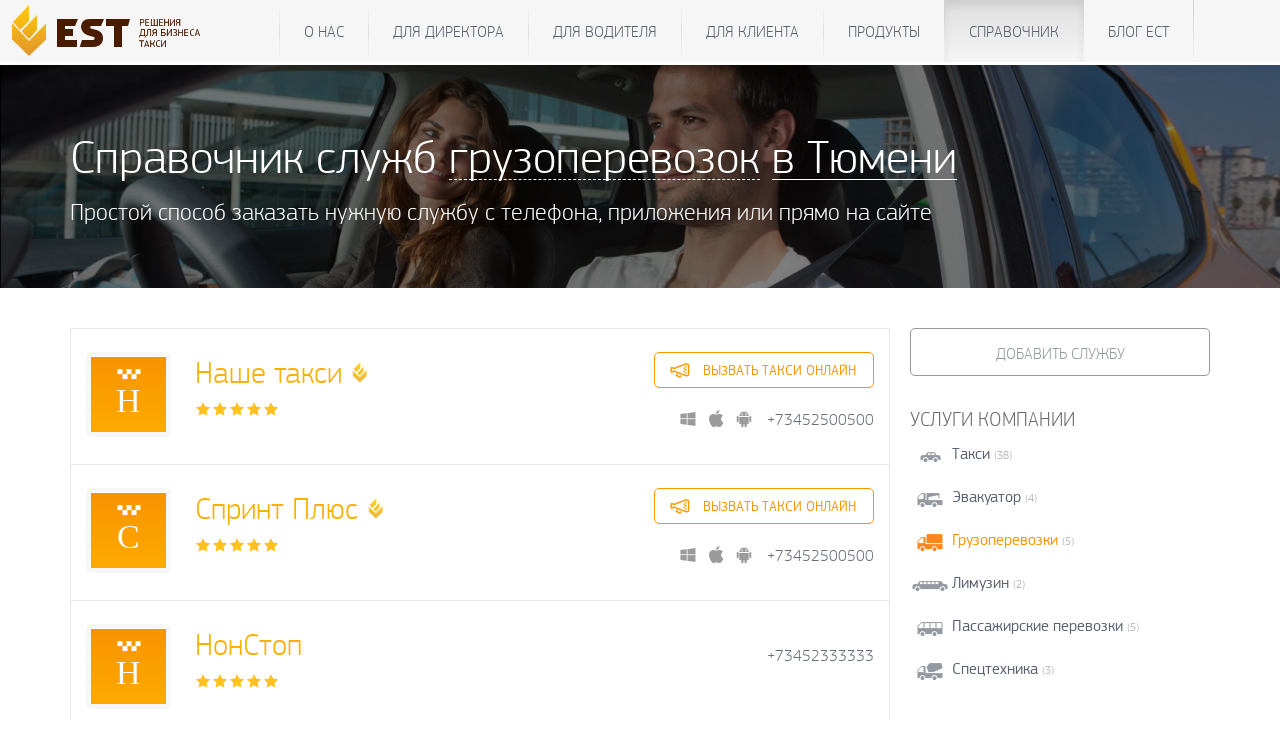

--- FILE ---
content_type: text/html; charset=UTF-8
request_url: https://www.estaxi.ru/taxi/?cityid=5405&PAGEN_1=1&serv=TRUCKING
body_size: 8748
content:
<!DOCTYPE html>
<html lang="en">
<head>
    <meta charset="utf-8">
    <meta http-equiv="X-UA-Compatible" content="IE=edge">
    <meta name="viewport" content="width=device-width, initial-scale=1">
    <!-- Bootstrap core CSS -->
    <link href="/b/templates/bs3/css/bootstrap.min.css" rel="stylesheet">
    <script type="text/javascript">
        var require = {
            baseUrl: '/b/templates/bs3/js/'
        };
    </script>

    <script src="https://unpkg.com/penpal/dist/penpal.min.js"></script>

	<script src="/profile/estapi.js?202601173910"></script>
	<script src="/b/templates/bs3/js/libs.js"></script>
	<script src="/b/templates/bs3/js/nouislider.min.js"></script>
	<script src="/b/templates/bs3/js/perfect-scrollbar.jquery.min.js"></script>
	<script src="/b/templates/bs3/js/jquery.form.js"></script>
	<script src="/b/templates/bs3/js/function.js?202601173910"></script>
    <script src="/b/templates/bs3/js/require.min.js"></script>
    <script src="/b/templates/bs3/js/config.js"></script>

    <meta http-equiv="Content-Type" content="text/html; charset=UTF-8" />
<meta name="keywords" content="справочник такси, справочник телефонов такси" />
<meta name="description" content="Справочник телефонов всех служб такси. Все города России. Выбери город и службу такси по своему предпочтению." />
<link href="/b/templates/bs3/components/est/form.result.list/taxi_list/style.css?15252632404617" type="text/css"  rel="stylesheet" />
<link href="/b/templates/bs3/components/est/region.selector/dropdown/style.css?15252632403911" type="text/css"  rel="stylesheet" />
<link href="/b/templates/bs3/components/est/form.result.list/taxi_listcount/style.css?15252632404617" type="text/css"  rel="stylesheet" />
<link href="/b/templates/bs3/template_styles.css?1525263180256706" type="text/css"  data-template-style="true"  rel="stylesheet" />
<script type="text/javascript">if(!window.BX)window.BX={message:function(mess){if(typeof mess=='object') for(var i in mess) BX.message[i]=mess[i]; return true;}};</script>
<script type="text/javascript">(window.BX||top.BX).message({'LANGUAGE_ID':'ru','FORMAT_DATE':'DD.MM.YYYY','FORMAT_DATETIME':'DD.MM.YYYY HH:MI:SS','COOKIE_PREFIX':'ESTAXI','SERVER_TZ_OFFSET':'0','SITE_ID':'s1','USER_ID':'','SERVER_TIME':'1768621151','USER_TZ_OFFSET':'0','USER_TZ_AUTO':'Y','bitrix_sessid':'f8d4188d092f9656a59121d0efab1c55'});</script>


<script type="text/javascript">var bxDate = new Date(); document.cookie="ESTAXI_TIME_ZONE="+bxDate.getTimezoneOffset()+"; path=/; expires=Fri, 01-Jan-2038 00:00:00 GMT"</script>
<link href="/js/css/dd.css" type="text/css" rel="stylesheet">
<link href="/js/css/dd.css" type="text/css" rel="stylesheet">



<script type="text/javascript" src="/js/jquery.dd.js?137033612849983"></script>
<script type="text/javascript" src="/b/templates/bs3/components/est/form.result.list/taxi_list/script.js?152526324010505"></script>
<script type="text/javascript" src="/b/templates/bs3/components/est/form.result.list/taxi_listcount/script.js?152526324010505"></script>


    <link rel="shortcut icon" href="/favicon.ico" type="image/x-icon">

    <title>Справочник телефонов такси</title>

    <!-- HTML5 shim and Respond.js for IE8 support of HTML5 elements and media queries -->
    <!--[if lt IE 9]>
    <script src="/b/templates/bs3/js/html5shiv.min.js"></script>
    <script src="/b/templates/bs3/js/respond.min.js"></script>
    <![endif]-->
</head>
<!-- NAVBAR
================================================== -->
<body>
<div id="panel"></div>
<div class="bgr">


	<div>


<nav class="navbar navbar-default">
    <div class="container">
                <div class="navbar-header">
            <button type="button" class="navbar-toggle collapsed" data-toggle="collapse" data-target="#navbar"
                    aria-expanded="false" aria-controls="navbar">
                <i class="icon-menu"></i>
                <span class="sr-only">Показать меню</span>
            </button>
            <a class="navbar-brand" href="/">
                <i class="brand-logo"></i><span>Единая Служба Такси</span>
            </a>
        </div>
        <div id="navbar" class="navbar-main navbar-collapse collapse">
            	<ul class="nav navbar-nav navbar-center" >
			<li ><a href="/about/">О нас</a></li>
				<li ><a href="/company/">Для директора</a></li>
				<li ><a href="/driver/">Для водителя</a></li>
				<li ><a href="/client/">Для клиента</a></li>
				<li ><a href="/products/">Продукты</a></li>
				<li  class="active"><a href="/taxi/">Справочник</a></li>
				<li ><a href="/blog/">Блог ЕСТ</a></li>
	
</ul>
        </div>
        <div class="navbar-sub navbar-collapse collapse" data-spy="affix" data-offset-top="62">
                                </div>
    </div>
</nav>

			
						<script>
    var taxi_path_url = '/taxi/#RESULT_ID#/';
    var city_path_url = '/taxi/city/#CITY_ID#';
</script>

<div class="directorycont">
	<div class="container">
		<div class="dirheader">
			<h1>Справочник служб <div class="changessont"><span class="changeserv">Грузоперевозок</span><div class="changeservcont"><a href="/taxi/index.php?cityid=5405&PAGEN_1=1&serv=TAXI">Такси</a><a href="/taxi/index.php?cityid=5405&PAGEN_1=1&serv=EVACUATOR">Эвакуаторов</a><a href="/taxi/index.php?cityid=5405&PAGEN_1=1&serv=TRUCKING">Грузоперевозок</a><a href="/taxi/index.php?cityid=5405&PAGEN_1=1&serv=LIMOUSINES">Лимузинов</a><a href="/taxi/index.php?cityid=5405&PAGEN_1=1&serv=BUSES">Пассажирских перевозок</a><a href="/taxi/index.php?cityid=5405&PAGEN_1=1&serv=TECHNICS">Спецтехники</a></div></div> 
			<a href="/taxi/dirregions.php?c=2150" class="changecountry">
								в Тюмени				</a>
			</h1>
			<h4>Простой способ заказать нужную службу с телефона, приложения или прямо на сайте</h4>
		</div>
	</div>
</div>
<div class="container">
	<div class="dirL">
		
				
		<div class="row-fluid">
			<div class="span9">
				<div class="row-fluid searchformContainer" style="display:none;"> 
					<form name="form_taxi_search" class="form_taxi_search" action="/taxi/" onsubmit="return searchQuery()";>
						<div class="span9">
							<input type="hidden" name="action" value="search_taxi">
							<input type="hidden" name="sessid" id="sessid" value="f8d4188d092f9656a59121d0efab1c55" />							<input type="text" value="" class="search_taxi_query span12" name="search_taxi_query" placeholder="Поиск службы такси. Например: Единая служба или Москва">
						</div>
						<div class="span3">
							<input type="submit" value="Найти такси" data-loading-text="Секундочку&hellip;" class="btn btn-warning pull-right">
						</div>
					</form>
				</div>
				<form name="rform_6991" method="post" action="/taxi/?cityid=5405&PAGEN_1=1&serv=TRUCKING#nav_start">
											<input type="hidden" name="WEB_FORM_ID" value="3" />
						<input type="hidden" name="sessid" id="sessid_1" value="f8d4188d092f9656a59121d0efab1c55" />										<div class="taxi_list_table_wrapper">
												<div class="dircont">
							
							     
							
															<div class="dirone  taxi  trucking  sober  transfer ">
																										
								
									<a href="/taxi/16922/" class="dirimg">
										<div>Н</div>									</a>
									<div class="dirdesc">
										<h2  class="isest"><a href="/taxi/16922/">Наше такси</a></h2>
										<div class="starcont">
											<span class="star1"></span><span class="star1"></span><span class="star1"></span><span class="star1"></span><span class="star1"></span>										</div>
									</div>
									<div class="dirfunc">
										<a href="/taxi/16922/calltaxi/" class="dircall btn btn-info">
											<span>Вызвать такси онлайн</span>
										</a>										<div class="dirapp">
																							<a target="_blank" href="http://est4u.org/1NVDBzQR?dev=winphone" class="appwp"></a><a target="_blank" class="appios" href="http://est4u.org/1NVDBzQR?dev=iphone"></a><a target="_blank" href="http://est4u.org/1NVDBzQR?dev=android" class="appand"></a>
																						
																																														<a class="calltel" href="tel:+73452500500">+73452500500</a>											
										</div>
									</div>
									<div class="clearfix"></div>
								</div>
								
															<div class="dirone  taxi  evacuator  buses  trucking ">
																										
								
									<a href="/taxi/12587/" class="dirimg">
										<div>С</div>									</a>
									<div class="dirdesc">
										<h2  class="isest"><a href="/taxi/12587/">Спринт Плюс</a></h2>
										<div class="starcont">
											<span class="star1"></span><span class="star1"></span><span class="star1"></span><span class="star1"></span><span class="star1"></span>										</div>
									</div>
									<div class="dirfunc">
										<a href="/taxi/12587/calltaxi/" class="dircall btn btn-info">
											<span>Вызвать такси онлайн</span>
										</a>										<div class="dirapp">
																							<a target="_blank" href="http://est4u.org/1NVDBzQR?dev=winphone" class="appwp"></a><a target="_blank" class="appios" href="http://est4u.org/1NVDBzQR?dev=iphone"></a><a target="_blank" href="http://est4u.org/1NVDBzQR?dev=android" class="appand"></a>
																						
																																														<a class="calltel" href="tel:+73452500500">+73452500500</a>											
										</div>
									</div>
									<div class="clearfix"></div>
								</div>
								
															<div class="dirone  taxi  evacuator  limousines  buses  trucking  technics  sober  freight  transfer  happy ">
																										
								
									<a href="/taxi/12399/" class="dirimg">
										<div>Н</div>									</a>
									<div class="dirdesc">
										<h2 ><a href="/taxi/12399/">НонСтоп</a></h2>
										<div class="starcont">
											<span class="star1"></span><span class="star1"></span><span class="star1"></span><span class="star1"></span><span class="star1"></span>										</div>
									</div>
									<div class="dirfunc">
																				<div class="dirapp">
																						
																																														<a class="calltel" href="tel:+73452333333">+73452333333</a>											
										</div>
									</div>
									<div class="clearfix"></div>
								</div>
								
															<div class="dirone  taxi  evacuator  trucking  technics  freight  transfer ">
																										
								
									<a href="/taxi/31151/" class="dirimg">
										<div>Н</div>									</a>
									<div class="dirdesc">
										<h2 ><a href="/taxi/31151/">НонСтоп</a></h2>
										<div class="starcont">
											<span class="star1"></span><span class="star1"></span><span class="star1"></span><span class="star1"></span><span class="star1"></span>										</div>
									</div>
									<div class="dirfunc">
																				<div class="dirapp">
																						
																																														<a class="calltel" href="tel:+73456277777">+73456277777</a>											
										</div>
									</div>
									<div class="clearfix"></div>
								</div>
								
															<div class="dirone  taxi  evacuator  limousines  buses  trucking  technics  sober  freight  transfer  happy ">
																										
								
									<a href="/taxi/12398/" class="dirimg">
										<div>О</div>									</a>
									<div class="dirdesc">
										<h2 ><a href="/taxi/12398/">Олимп</a></h2>
										<div class="starcont">
											<span class="star1"></span><span class="star1"></span><span class="star1"></span><span class="star1"></span><span class="star1"></span>										</div>
									</div>
									<div class="dirfunc">
																				<div class="dirapp">
																						
																																														<a class="calltel" href="tel:+73452555555">+73452555555</a>											
										</div>
									</div>
									<div class="clearfix"></div>
								</div>
								
							 
							
														
						</div>
																	</div>
				</form>
			</div>
			<div class="span3" style="display:none;">
				
				<div id="selector_list_dropdown" class="region_selector_dropdown">
            <label for="">Страна:</label>
        <select id="countries_dropdown">
                        				<option  value="2156">Армения</option>
							<option  value="2158">Беларусь</option>
							<option  value="2174">Грузия</option>
							<option  value="2187">Казахстан</option>
							<option  value="2192">Киргизия</option>
							<option  value="2209">Молдавия</option>
							<option  value="2211">Монголия</option>
							<option  selected="select" value="2150">Россия</option>
							<option  value="2224">США</option>
							<option  value="2235">Туркменистан</option>
							<option  value="2240">Узбекистан</option>
							<option  value="2241">Украина</option>
							<option  value="2245">Чехия</option>
							<option  value="2250">Эстония</option>
			        </select><br><br>
            
    <label for="">Область:</label>
    <select id="regions_dropdown" >
        <option value='0'>Выберите регион</option>
                                    <option value="2258">Адыгея</option>
                            <option value="15364">Алтай респ.</option>
                            <option value="2259">Алтайский край</option>
                            <option value="2260">Амурская обл.</option>
                            <option value="2261">Архангельская обл.</option>
                            <option value="2262">Астраханская обл.</option>
                            <option value="2263">Башкортостан</option>
                            <option value="2264">Белгородская обл.</option>
                            <option value="2265">Брянская обл.</option>
                            <option value="2266">Бурятия</option>
                            <option value="2267">Владимирская обл.</option>
                            <option value="2268">Волгоградская обл.</option>
                            <option value="2269">Вологодская обл.</option>
                            <option value="2270">Воронежская обл.</option>
                            <option value="2271">Дагестан</option>
                            <option value="2272">Еврейская обл.</option>
                            <option value="2329">Забайкальский край</option>
                            <option value="2273">Ивановская обл.</option>
                            <option value="15365">Ингушетия респ.</option>
                            <option value="2274">Иркутская обл.</option>
                            <option value="2275">Кабардино-Балкария</option>
                            <option value="2276">Калининградская обл.</option>
                            <option value="2277">Калмыкия</option>
                            <option value="2278">Калужская обл.</option>
                            <option value="2279">Камчатская обл.</option>
                            <option value="14746">Карачаево-Черкесия</option>
                            <option value="2280">Карелия</option>
                            <option value="2281">Кемеровская обл.</option>
                            <option value="2282">Кировская обл.</option>
                            <option value="2283">Коми</option>
                            <option value="2284">Костромская обл.</option>
                            <option value="2285">Краснодарский край</option>
                            <option value="2286">Красноярский край</option>
                            <option value="2966">Крым респ.</option>
                            <option value="2287">Курганская обл.</option>
                            <option value="2288">Курская обл.</option>
                            <option value="2257">Ленинградская обл.</option>
                            <option value="2289">Липецкая обл.</option>
                            <option value="2290">Магаданская обл.</option>
                            <option value="2291">Марий Эл</option>
                            <option value="2292">Мордовия</option>
                            <option value="2256">Московская обл.</option>
                            <option value="2293">Мурманская обл.</option>
                            <option value="15366">Ненецкий АО</option>
                            <option value="2294">Нижегородская обл.</option>
                            <option value="2295">Новгородская обл.</option>
                            <option value="2296">Новосибирская обл.</option>
                            <option value="2297">Омская обл.</option>
                            <option value="2298">Оренбургская обл.</option>
                            <option value="2299">Орловская обл.</option>
                            <option value="2300">Пензенская обл.</option>
                            <option value="2301">Пермский край</option>
                            <option value="2302">Приморский край</option>
                            <option value="2303">Псковская обл.</option>
                            <option value="2304">Ростовская обл.</option>
                            <option value="2305">Рязанская обл.</option>
                            <option value="2306">Самарская обл.</option>
                            <option value="2307">Саратовская обл.</option>
                            <option value="2308">Саха (Якутия)</option>
                            <option value="2309">Сахалин</option>
                            <option value="2310">Свердловская обл.</option>
                            <option value="2311">Северная Осетия - Алания</option>
                            <option value="2312">Смоленская обл.</option>
                            <option value="2313">Ставропольский край</option>
                            <option value="2314">Тамбовская обл.</option>
                            <option value="2315">Татарстан</option>
                            <option value="2316">Тверская обл.</option>
                            <option value="2317">Томская обл.</option>
                            <option value="2319">Тульская обл.</option>
                            <option value="2318">Тыва (Тува)</option>
                            <option value="2320" selected="selected">Тюменская обл.</option>
                            <option value="2321">Удмуртия</option>
                            <option value="2322">Ульяновская обл.</option>
                            <option value="2324">Хабаровский край</option>
                            <option value="2325">Хакасия</option>
                            <option value="2326">Ханты-Мансийский АО</option>
                            <option value="2327">Челябинская обл.</option>
                            <option value="2328">Чеченская Республика</option>
                            <option value="2330">Чувашия</option>
                            <option value="2332">Ямало-Ненецкий АО</option>
                            <option value="2333">Ярославская обл.</option>
                        </select><br><br>


    <label for="">Город:</label>
    <select id="cities_dropdown" >
                                    <option value="5373">Заводоуковск</option>
                            <option value="5400">Советский</option>
                            <option value="5404">Тобольск</option>
                            <option value="5405" selected="selected">Тюмень</option>
                            <option value="5412">Ялуторовск</option>
                        </select><br><br>
    
    <script>
    jQuery(function(){
        var country_request_list_dropdown = null;
        var region_request_list_dropdown = null;
        var city_request_list_dropdown = null;
        var comp_list_dropdown = $("#selector_list_dropdown");

        $("#countries_dropdown").select2({width:"element"});
        $("#countries_dropdown").change(function(value){
            id = value.val;
            if(id){
                $("#regions_dropdown").select2("disable");
                $("#cities_dropdown").select2("disable");
                if (region_request_list_dropdown && region_request_list_dropdown.readyState < 4) {
                    region_request_list_dropdown.abort();
                    region_request_list_dropdown = null;
                }
                region_request_list_dropdown = $.post("/b/templates/bs3/components/est/region.selector/dropdown/ajax.php", {"sessid": "f8d4188d092f9656a59121d0efab1c55", "cid": id, "iblock_id": "14", "compid": "list_dropdown", "get":"regions"}, function(data, status) {
                    if (status=="success") {
                        var html = "<option value='0'>Выберите регион</option>";
                        $.each(data, function() {
                            html = html+"<option value='"+this.ID+"'>"+this.NAME+"</option>";
                        });

                        $("#regions_dropdown option",comp_list_dropdown).remove();
                        $("#regions_dropdown",comp_list_dropdown).append(html);
                        $("#regions_dropdown",comp_list_dropdown).val(0).trigger("change").select2("enable");
                    }
                });

                city_request_list_dropdown = $.post("/b/templates/bs3/components/est/region.selector/dropdown/ajax.php", {"sessid": "f8d4188d092f9656a59121d0efab1c55", "cid": id, "iblock_id": "14", "compid": "list_dropdown", "get":"citybycountry"}, function(data, status) {
                    if (status=="success") {
                        var html = "<option value='0'>Выберите город</option>";
                        $.each(data, function() {
                            html = html+"<option value='"+this.ID+"'>"+this.NAME+"</option>";
                        });

                        $("#cities_dropdown option",comp_list_dropdown).remove();
                        $("#cities_dropdown",comp_list_dropdown).append(html);
                        $("#cities_dropdown",comp_list_dropdown).val(0).trigger("change").select2("enable");
                    }
                });
            }
        });

        
        $("#regions_dropdown").select2({width:"element",placeholder: "Выберите регион",allowClear: true});
        $("#regions_dropdown").on("change",function(value){
            id = value.val;
            if(id && id!=="0"){
                var container_id = $("#regions_dropdown",comp_list_dropdown).select2("container").attr("id");
                $("#"+container_id+" abbr").css("z-index","auto");
                $("#cities_dropdown").select2("disable");

                if (city_request_list_dropdown && city_request_list_dropdown.readyState < 4) {
                    city_request_list_dropdown.abort();
                    city_request_list_dropdown = null;
                }

                city_request_list_dropdown = $.post("/b/templates/bs3/components/est/region.selector/dropdown/ajax.php", {"sessid": "f8d4188d092f9656a59121d0efab1c55", "rid": id, "iblock_id": "14", "compid": "list_dropdown", "get":"cities"}, function(data, status) {
                    if (status=="success") {
                        var html = "<option value='0'>Выберите город</option>";
                        $.each(data, function() {
                            html = html+"<option value='"+this.ID+"'>"+this.NAME+"</option>";
                        });

                        $("#cities_dropdown option",comp_list_dropdown).remove();
                        $("#cities_dropdown",comp_list_dropdown).append(html).val(0).trigger("change").select2("enable");
                    }
                });
            }else{
                var container_id = $("#regions_dropdown",comp_list_dropdown).select2("container").attr("id");
                $("#"+container_id+" abbr").css("z-index","-1");
                $("#regions_dropdown",comp_list_dropdown).select2("val",0);
                var cid = $("#countries_dropdown").select2("val");
                $("#cities_dropdown").select2("disable");
                city_request_list_dropdown = $.post("/b/templates/bs3/components/est/region.selector/dropdown/ajax.php", {"sessid": "f8d4188d092f9656a59121d0efab1c55", "cid": cid, "iblock_id": "14", "compid": "list_dropdown", "get":"citybycountry"}, function(data, status) {
                    if (status=="success") {
                        var html = "<option value='0'>Выберите город</option>";
                        $.each(data, function() {
                            html = html+"<option value='"+this.ID+"'>"+this.NAME+"</option>";
                        });

                        $("#cities_dropdown option",comp_list_dropdown).remove();
                        $("#cities_dropdown",comp_list_dropdown).append(html);
                        $("#cities_dropdown",comp_list_dropdown).val(0).trigger("change").select2("enable");
                    }
                });
            }
        });

        
        $("#cities_dropdown").select2({width:"element"});
        $("#cities_dropdown").change(function(value){
            id = value.val;
            if(id){
                                    var redirect_to = '/taxi/city/#RETURN_FIELD#';
                    redirect_to = redirect_to.replace("#RETURN_FIELD#", id);
                    location.href = redirect_to;
                                                    $.post("/b/templates/bs3/components/est/region.selector/dropdown/ajax.php", {"sessid": "f8d4188d092f9656a59121d0efab1c55", "compid": "list_dropdown", "id": id, "get":"city"});
                            }
        });
    });
</script>
</div>
				<label>Услуги:</label>
				<select name="type_filter" id="type_filter">
					<option  value="all" data-ico="/b/templates/bs3/components/est/form.result.list/taxi_list/images/icons/all.png">Все службы</option>
																		<option value="taxi" data-ico="/b/templates/bs3/components/est/form.result.list/taxi_list/images/icons/taxi.png">Такси</option>
																								<option value="evacuator" data-ico="/b/templates/bs3/components/est/form.result.list/taxi_list/images/icons/evacuator.png">Эвакуатор</option>
																								<option value="limousines" data-ico="/b/templates/bs3/components/est/form.result.list/taxi_list/images/icons/limousines.png">Лимузины</option>
																								<option value="buses" data-ico="/b/templates/bs3/components/est/form.result.list/taxi_list/images/icons/buses.png">Пассажирские перевозки</option>
																								<option value="trucking" data-ico="/b/templates/bs3/components/est/form.result.list/taxi_list/images/icons/trucking.png">Грузоперевозки</option>
																								<option value="technics" data-ico="/b/templates/bs3/components/est/form.result.list/taxi_list/images/icons/technics.png">Спец.техника</option>
																								<option value="sober" data-ico="/b/templates/bs3/components/est/form.result.list/taxi_list/images/icons/sober.png">Трезвый водитель</option>
																								<option value="freight" data-ico="/b/templates/bs3/components/est/form.result.list/taxi_list/images/icons/freight.png">Курьерские услуги</option>
																								<option value="transfer" data-ico="/b/templates/bs3/components/est/form.result.list/taxi_list/images/icons/transfer.png">Трансфер из аэропорта</option>
																								<option value="happy" data-ico="/b/templates/bs3/components/est/form.result.list/taxi_list/images/icons/happy.png">На праздник</option>
															</select>
				<br>
				<br>
				<label>Тип службы:</label>
				<select name="is_est_filter" id="is_est_filter">
					<option value="type_all" selected="selected">Все службы</option>
					<option value="type_partner">Партнеры ЕСТ</option>
				</select>

				
				
				
				
				
				
				
				
				
				
				
			</div>
		</div>
	</div>
	
		
		<div class="dirR">
		<a class="addservice btn btn-default" href="/taxi/add.php">Добавить службу</a>
		<h5>Услуги компании</h5>
		<div class="servfilter">
	<div class="servfilone sf1 ">
		<div class="sfH">
			<a href="/taxi/index.php?cityid=5405&serv=TAXI&PAGEN_1=1"><label>Такси</label><span>(38)</span></a>
		</div>
					<div class="sfhide">
									<div class="">
						<a href="/taxi/index.php?cityid=5405&PAGEN_1=1&serv=TRUCKING&tarif=%DD%EA%EE%ED%EE%EC"><label>Эконом</label><span>(9)</span></a>
					</div>
									<div class="">
						<a href="/taxi/index.php?cityid=5405&PAGEN_1=1&serv=TRUCKING&tarif=%CA%EE%EC%F4%EE%F0%F2"><label>Комфорт</label><span>(5)</span></a>
					</div>
									<div class="">
						<a href="/taxi/index.php?cityid=5405&PAGEN_1=1&serv=TRUCKING&tarif=%CF%D0%C5%CC%C8%D3%CC"><label>ПРЕМИУМ</label><span>(1)</span></a>
					</div>
									<div class="">
						<a href="/taxi/index.php?cityid=5405&PAGEN_1=1&serv=TRUCKING&tarif=%CC%C8%CD%C8%C2%C5%CD"><label>МИНИВЕН</label><span>(1)</span></a>
					</div>
									<div class="">
						<a href="/taxi/index.php?cityid=5405&PAGEN_1=1&serv=TRUCKING&tarif=%D1%F2%E0%ED%E4%E0%F0%F2"><label>Стандарт</label><span>(4)</span></a>
					</div>
									<div class="">
						<a href="/taxi/index.php?cityid=5405&PAGEN_1=1&serv=TRUCKING&tarif=%C1%E8%E7%ED%E5%F1"><label>Бизнес</label><span>(1)</span></a>
					</div>
							</div>
			
				
	</div>
	<div class="servfilone sf2 ">
		<div class="sfH">
			<a href="/taxi/index.php?cityid=5405&serv=EVACUATOR&PAGEN_1=1"><label>Эвакуатор</label><span>(4)</span></a>
		</div>
			</div>
	<div class="servfilone sf3 active">
		<div class="sfH">
			<a href="/taxi/index.php?cityid=5405&serv=TRUCKING&PAGEN_1=1"><label>Грузоперевозки</label><span>(5)</span></a>
		</div>
			</div>
	<div class="servfilone sf4 ">
		<div class="sfH">
			<a href="/taxi/index.php?cityid=5405&serv=LIMOUSINES&PAGEN_1=1"><label>Лимузин</label><span>(2)</span></a>
		</div>
			</div>
	<div class="servfilone sf5 ">
		<div class="sfH">
			<a href="/taxi/index.php?cityid=5405&serv=BUSES&PAGEN_1=1"><label>Пассажирские перевозки</label><span>(5)</span></a>
		</div>
					<div class="sfhide">
									<div class="">
						<a href="/taxi/index.php?cityid=5405&PAGEN_1=1&serv=TRUCKING&tarif=%CA%EE%EC%F4%EE%F0%F2"><label>Комфорт</label><span>(1)</span></a>
					</div>
									<div class="">
						<a href="/taxi/index.php?cityid=5405&PAGEN_1=1&serv=TRUCKING&tarif=%C1%E8%E7%ED%E5%F1"><label>Бизнес</label><span>(1)</span></a>
					</div>
							</div>
			</div>
	<div class="servfilone sf6 ">
		<div class="sfH">
			<a href="/taxi/index.php?cityid=5405&serv=TECHNICS&PAGEN_1=1"><label>Спецтехника</label><span>(3)</span></a>
		</div>
					<div class="sfhide">
							</div>
			</div>
</div>
		
				
		
		<div class="dirbannerR">
			<a href="https://d.est.plus/mytaxi">
				<img src="/images/bannerR.png" alt=""/>
			</a>
		</div>
	</div>
	<div class="clearfix">
		
	</div>
	
	
</div>
	


<!-- FOOTER -->
<footer>
    <div class="container">
        <div class="links">
            <div class="container">
                <a href="/about">О компании</a> <a href="/about/vacancy.php">Вакансии</a> <a href="/about/contacts">Контакты</a> <a href="/oferta.php">Договор оферты</a> <a href="/terms.php">Правила</a>            </div>
        </div>
        <div class="menu-wrapper">
            <div class="container">
                <div class="row">
                    <div class="col-lg-9 col-md-9 col-sm-9 col-xs-12">
                        <div class="row menu hidden-xs">
    <div class="col-lg-3 col-md-4 col-sm-6">
        <h4><a href="/client">ЕСТ: Вызов такси</a></h4>

        <p>
            <a href="/client/description.php">О программе</a>
            <a href="/client/bonus.php">Реферальная программа</a>
            <a href="/client/map.php">Такси на карте</a>
            <a href="/client/certificate.php">Активировать сертификат</a>
            <a href="/client/feedback.php">Написать отзыв</a>
            <a href="/client/download.php">Загрузка</a>
        </p>
    </div>
    <div class="col-lg-3 col-md-4 col-sm-6">
        <h4><a href="/driver">ЕСТ: Водитель</a></h4>

        <p>
            <a href="http://d.estaxi.org/?dev=android">Таксометр на Android</a>
            <a href="http://d.estaxi.org/?dev=wm">Таксометр на WinMobile</a>
            <a href="/driver/inc_acc.php">Пополнить счет</a>
            <a href="/driver">Инструкции</a>
            <a href="/driver/download.php">Загрузка</a>
        </p>
    </div>
    <div class="clearfix visible-sm-block"></div>
    <div class="col-lg-3 col-md-4 col-sm-6">
        <h4><a href="/products/dispatcher">ЕСТ: Диспетчер</a></h4>

        <p>
            <a href="/products/dispatcher/features.php">О программе</a>
            <a href="/company/story">Истории успеха</a>
            <a href="/company">Облако</a>
            <a href="/company/presentations.php">Презентации</a>
            <a href="/company/refferal">Рекламный проект</a>
            <a href="/company/download">Загрузка</a>
        </p>
    </div>
    <div class="clearfix visible-md-block"></div>
    <div class="col-lg-3 col-md-4 col-sm-6">
        <h4><a href="/consulting">ЕСТ: Консультант</a></h4>

        <p>
            <a href="/consulting">Все продукты</a>
            <a href="/company/free-video/">Бесплатные видео</a>
            <a href="/company/consulting">Школа Бизнеса Такси</a>
            <a href="/company/consulting/free">Семинары</a>
        </p>
    </div>
    <div class="clearfix visible-lg-block visible-sm-block"></div>
    <div class="col-lg-3 col-md-4 col-sm-6">
        <h4><a href="/company/promo">ЕСТ: Промо</a></h4>

        <p>
            <a href="/company/promo">Рекламные кампании</a>
            <a href="/company/promo">Магазин шаблонов</a>
        </p>
    </div>
    <div class="col-lg-3 col-md-4 col-sm-6">
        <h4><a href="/company/support">ЕСТ: Техподдержка</a></h4>

        <p>
            <a href="/company/support">Помощь</a>
            <a href="/company/support/reglament.php">Регламент</a>
        </p>
    </div>
    <div class="clearfix visible-md-block visible-sm-block"></div>
    <div class="col-lg-3 col-md-4 col-sm-6">
        <h4><a href="/taxi">ЕСТ: Справочник</a></h4>

        <p>
            <a href="/taxi">Справочник</a>
            <a href="/taxi/add.php">Добавить службу такси</a>
        </p>
    </div>
</div>
                    </div>
                    <div class="clearfix visible-xs-block"></div>
                    <div class="col-lg-3 col-md-3 col-sm-3 col-xs-12">
                        <div class="info">
                            <h4>Обратная связь</h4>

<p>Если у&nbsp;вас возникли вопросы по&nbsp;нашим продуктам, мы&nbsp;с&nbsp;радостью вам поможем.</p>
<p><a href="/client/feedback.php" class="btn btn-primary btn-outline" role="button">Оставить запрос</a></p>
<hr class="soften"/>                        </div>
                        <div class="social">
                            <h4>Мы в социальных сетях</h4>
<a rel="nofollow" href="http://www.youtube.com/channel/UCE-cCKNotjvNYZi4d1iLalQ" class="icon-youtube" target="_blank"></a>
<a rel="nofollow" href="http://vk.com/estaxi" target="_blank" class="icon-vkontakte"></a>
<a rel="nofollow" href="http://ok.ru/estaxicompany" target="_blank" class="icon-odnoklassniki"></a>
<a rel="nofollow" href="http://www.facebook.com/estaxicompany" class="icon-facebook" target="_blank"></a>
<a rel="publisher" href="https://plus.google.com/114432358804858349538" class="icon-google" target="_blank"></a>
<a rel="nofollow" href="https://twitter.com/estaxicompany" class="icon-twitter" target="_blank"></a>
<a rel="nofollow" href="http://www.linkedin.com/company/3674192" class="icon-linkedin" target="_blank"></a>
                        </div>
                    </div>
                </div>
            </div>
        </div>
    </div>

    <!-- JavaScript
    ================================================== -->
    <!-- IE10 viewport hack for Surface/desktop Windows 8 bug -->
    <script src="/b/templates/bs3/js/ie10-viewport-bug-workaround.js" async=""></script>
            <script>
            (function (i, s, o, g, r, a, m) {
                i['GoogleAnalyticsObject'] = r;
                i[r] = i[r] || function () {
                        (i[r].q = i[r].q || []).push(arguments)
                    }, i[r].l = 1 * new Date();
                a = s.createElement(o),
                    m = s.getElementsByTagName(o)[0];
                a.async = 1;
                a.src = g;
                m.parentNode.insertBefore(a, m)
            })(window, document, 'script', '//www.google-analytics.com/analytics.js', 'ga');

            ga('create', 'UA-23709672-1', 'auto');
            ga('require', 'linkid', 'linkid.js');
            ga('require', 'displayfeatures');
            ga('send', 'pageview');
        </script>
                    <!-- Yandex.Metrika counter -->
        <script type="text/javascript">(function (d, w, c) {
                (w[c] = w[c] || []).push(function () {
                    try {
                        w.yaCounter22060537 = new Ya.Metrika({
                            id: '22060537',
                            trackLinks: true,
                            accurateTrackBounce: true
                        });
                    } catch (e) {
                    }
                });
                var n = d.getElementsByTagName("script")[0], s = d.createElement("script"), f = function () {
                    n.parentNode.insertBefore(s, n);
                };
                s.type = "text/javascript";
                s.async = true;
                s.src = (d.location.protocol == "https:" ? "https:" : "http:") + "//mc.yandex.ru/metrika/watch.js";
                if (w.opera == "[object Opera]") {
                    d.addEventListener("DOMContentLoaded", f, false);
                } else {
                    f();
                }
            })(document, window, "yandex_metrika_callbacks");</script>
        <noscript>
            <div><img src="//mc.yandex.ru/watch/22060537" style="position:absolute; left:-9999px;" alt=""/></div>
        </noscript>
        <!-- /Yandex.Metrika counter -->
            <!-- BEGIN JIVOSITE CODE {literal} -->
    <script type='text/javascript'>
        (function () {
            var widget_id = '142465';
            var s = document.createElement('script');
            s.type = 'text/javascript';
            s.async = true;
            s.src = '//code.jivosite.com/script/widget/' + widget_id;
            var ss = document.getElementsByTagName('script')[0];
            ss.parentNode.insertBefore(s, ss);
        })();</script>
    <!-- {/literal} END JIVOSITE CODE -->
</footer>
</div>
</div>
</body>
</html>